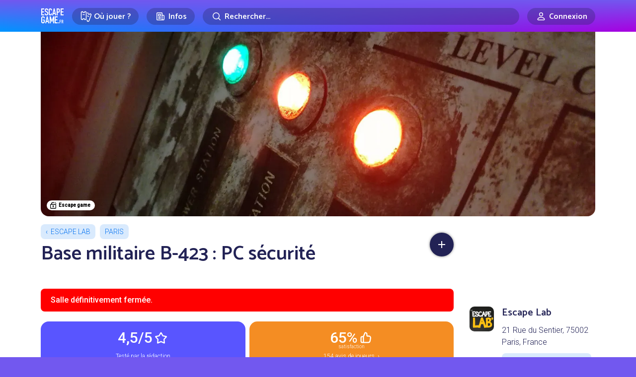

--- FILE ---
content_type: text/html; charset=UTF-8
request_url: https://www.escapegame.fr/comments/6320a8ba6dadc828456404/1/?order=relevant
body_size: 7664
content:

    
      
<div class="col-12 jsRemoveOnReorder jsRemoveOnrelevant">
  <article class="card">
    <div class="row align-items-center g-3 mb-4">
      <div class="col-auto">
                  <a href="/profil/mariem-6298712ce049c/" class="a-none" rel="nofollow">  <img src="https://egfr-pp.imgix.net/68/68d145ff9b430066625846.jpg?auto=format,compress&amp;fit=crop&amp;crop=faces&amp;w=200&amp;h=200" alt="Marie M." class="user-pp " width="44" height="44" loading="lazy" onerror="imgError(this);">
</a>
              </div>
      <div class="col lh">
        <strong>
                  <a href="/profil/mariem-6298712ce049c/" class="unlink" rel="nofollow">Marie M.</a>
                </strong>
        <span class="user-status user-status-expert">Expert·e</span>

        <div>
                      <span class="text-grey">salle jouée en 2018</span>
                  </div>
      </div>
    </div>

    
<div class="row g-4">

    <div class="col-12">
    <div class="row g-2">

                                                <div class="col col-lg-4">
          <div class="room-played-chips room-played-chips-rating-bleu">
            <div class="room-played-chips-label">Note globale</div>
            <svg><use xlink:href="#icon-rating-star" /></svg>
                          4<span> /5</span>
                      </div>
        </div>
      

                                                                                      </div>
  </div>
  
  
          <div class="col-12">
        <div class="comment-wrapper">
          <p>Mon premier escape game ! Je n&#039;ai pas compris grand chose à l&#039;histoire, mais j&#039;ai pu me rendre utile en fouillant partout, preuve que chacun peut trouver sa place dans cette aventure !</p>
                  </div>

              </div>
        
  
  
  
</div>


    
  </article>
</div>

      
    

    
      
<div class="col-12 jsRemoveOnReorder jsRemoveOnrelevant">
  <article class="card">
    <div class="row align-items-center g-3 mb-4">
      <div class="col-auto">
                  <a href="/profil/alloescape/" class="a-none" rel="nofollow">  <img src="https://lh3.googleusercontent.com/a-/AOh14Gjykin2Ucky8hxFnzThmFiQ20wvex9ji8Y56t1e=s300-c" alt="Allo Escape" class="user-pp " width="44" height="44" loading="lazy" onerror="imgError(this);">
</a>
              </div>
      <div class="col lh">
        <strong>
                  <a href="/profil/alloescape/" class="unlink" rel="nofollow">Allo Escape</a>
                </strong>
        <span class="user-status user-status-expert">Expert·e</span>

        <div>
                  </div>
      </div>
    </div>

    
<div class="row g-4">

    <div class="col-12">
    <div class="row g-2">

                                                <div class="col col-lg-4">
          <div class="room-played-chips room-played-chips-rating-orange">
            <div class="room-played-chips-label">Note globale</div>
            <svg><use xlink:href="#icon-rating-star" /></svg>
                          3<span> /5</span>
                      </div>
        </div>
      

                                                                                      </div>
  </div>
  
  
          <div class="col-12">
        <div class="comment-wrapper">
          <p>Entre un effet Urbex voulu et l’escape game, s’inscrit la Base B423. L’idée de base de mélanger les styles, dans une aventure complexe, est appréciable, et c’est, pour nous, partiellement réussi.<br />
<br />
Réussi, car le décor est globalement immersif : dans les matières utilisées, et dans la mise en scène proposée. Les manipulations sont adaptées à la thématique, et sympa à faire. La durée est adaptée, avec un jeu entre 60 et 90 minutes, en fonction du niveau des joueurs, car c’est assez complexe.<br />
<br />
Côté moins bien, les énigmes, dans leur globalité, nous ont laissés dubitatifs. Répétitives parfois, ou bien pas très fluides ni agréables à résoudre, c’est le point faible de la salle.<br />
<br />
La salle est d’ores et déjà disponible, avec Power Station !</p>
                  </div>

                  <div class="mt-3"><a href="https://alloescape.fr/escape-game/pc-securite-base-b423/" target="_blank" rel="nofollow ugc noopener" class="link-button">Lire l&#039;avis sur alloescape.fr</a></div>
              </div>
        
  
  
  
</div>


    
  </article>
</div>

      
    

    
      
<div class="col-12 jsRemoveOnReorder jsRemoveOnrelevant">
  <article class="card">
    <div class="row align-items-center g-3 mb-4">
      <div class="col-auto">
                  <a href="/profil/lesglandus/" class="a-none" rel="nofollow">  <img src="https://lh3.googleusercontent.com/a-/AOh14Gh1wfivrF7Ih1igPx7UyolzLmBiYpVgDCdoAAHRng=s300-c" alt="Les Glandus" class="user-pp " width="44" height="44" loading="lazy" onerror="imgError(this);">
</a>
              </div>
      <div class="col lh">
        <strong>
                  <a href="/profil/lesglandus/" class="unlink" rel="nofollow">Les Glandus</a>
                </strong>
        <span class="user-status user-status-specialist">Expérimenté·e</span>

        <div>
                      <span class="text-grey">salle jouée en 2018</span>
                  </div>
      </div>
    </div>

    
<div class="row g-4">

    <div class="col-12">
    <div class="row g-2">

                              <div class="col col-lg-4">
          <div class="room-played-chips room-played-chips-rating-green">
            <div class="room-played-chips-label">Note globale</div>
            <svg><use xlink:href="#icon-rating-star" /></svg>
                          5<span> /5</span>
                      </div>
        </div>
      

                            <div class="col-6 col-lg-4">
          <div class="room-played-chips room-played-chips-rating-4">
            <svg><use xlink:href="#icon-rating-story" /></svg>
            <div class="room-played-chips-label">Histoire et cohérence du scénario</div>
            Excellent
          </div>
        </div>
                              <div class="col-6 col-lg-4">
          <div class="room-played-chips room-played-chips-rating-4">
            <svg><use xlink:href="#icon-rating-immersion" /></svg>
            <div class="room-played-chips-label">Décors et immersion</div>
            Excellent
          </div>
        </div>
                              <div class="col-6 col-lg-4">
          <div class="room-played-chips room-played-chips-rating-4">
            <svg><use xlink:href="#icon-rating-puzzle" /></svg>
            <div class="room-played-chips-label">Qualité des énigmes</div>
            Excellent
          </div>
        </div>
                              <div class="col-6 col-lg-4">
          <div class="room-played-chips room-played-chips-rating-4">
            <svg><use xlink:href="#icon-rating-fun" /></svg>
            <div class="room-played-chips-label">Fun</div>
            Excellent
          </div>
        </div>
                              <div class="col-6 col-lg-4">
          <div class="room-played-chips room-played-chips-rating-4">
            <svg><use xlink:href="#icon-rating-gm" /></svg>
            <div class="room-played-chips-label">Accueil et game mastering</div>
            Excellent
          </div>
        </div>
                  </div>
  </div>
  
  
          <div class="col-12">
        <div class="comment-wrapper">
          <p>On a apprécié toute l&#039;originalité de la salle : le temps variable qui sera lié à nos actions, le démarrage et le final ... mais aussi originalité du concept dans son ensemble. On a aimé la cohérence impeccable de l&#039;univers et des actions qui nous sont demandées : cela permet une immersion très forte ! </p>
                  </div>

                  <div class="mt-3"><a href="http://lesglandus.fr/escapegame/escape-lab/base-militaire-b-423-pc-securite/" target="_blank" rel="nofollow ugc noopener" class="link-button">Lire l&#039;avis sur lesglandus.fr</a></div>
              </div>
        
  
  
  
</div>


    
  </article>
</div>

      
    

    
      
<div class="col-12 jsRemoveOnReorder jsRemoveOnrelevant">
  <article class="card">
    <div class="row align-items-center g-3 mb-4">
      <div class="col-auto">
                  <a href="/profil/Alestria/" class="a-none" rel="nofollow">  <img src="https://egfr-pp.imgix.net/default-pp.jpg?auto=format,compress&amp;fit=crop&amp;w=200&amp;h=200&amp;hue=67" alt="Valentine P." class="user-pp " width="44" height="44" loading="lazy" onerror="imgError(this);">
</a>
              </div>
      <div class="col lh">
        <strong>
                  <a href="/profil/Alestria/" class="unlink" rel="nofollow">Valentine P.</a>
                </strong>
        <span class="user-status user-status-specialist">Expérimenté·e</span>

        <div>
                      <span class="text-grey">salle jouée en 2023</span>
                  </div>
      </div>
    </div>

    
<div class="row g-4">

    <div class="col-12">
    <div class="row g-2">

                                                <div class="col col-lg-4">
          <div class="room-played-chips room-played-chips-rating-red">
            <div class="room-played-chips-label">Note globale</div>
            <svg><use xlink:href="#icon-rating-star" /></svg>
                          0,5<span> /5</span>
                      </div>
        </div>
      

                            <div class="col-6 col-lg-4">
          <div class="room-played-chips room-played-chips-rating-1">
            <svg><use xlink:href="#icon-rating-story" /></svg>
            <div class="room-played-chips-label">Histoire et cohérence du scénario</div>
            Mauvais
          </div>
        </div>
                              <div class="col-6 col-lg-4">
          <div class="room-played-chips room-played-chips-rating-1">
            <svg><use xlink:href="#icon-rating-immersion" /></svg>
            <div class="room-played-chips-label">Décors et immersion</div>
            Mauvais
          </div>
        </div>
                              <div class="col-6 col-lg-4">
          <div class="room-played-chips room-played-chips-rating-1">
            <svg><use xlink:href="#icon-rating-puzzle" /></svg>
            <div class="room-played-chips-label">Qualité des énigmes</div>
            Mauvais
          </div>
        </div>
                              <div class="col-6 col-lg-4">
          <div class="room-played-chips room-played-chips-rating-1">
            <svg><use xlink:href="#icon-rating-fun" /></svg>
            <div class="room-played-chips-label">Fun</div>
            Mauvais
          </div>
        </div>
                              <div class="col-6 col-lg-4">
          <div class="room-played-chips room-played-chips-rating-1">
            <svg><use xlink:href="#icon-rating-gm" /></svg>
            <div class="room-played-chips-label">Accueil et game mastering</div>
            Mauvais
          </div>
        </div>
                  </div>
  </div>
  
  
          <div class="col-12">
        <div class="comment-wrapper">
          <p>- L&#039;accueil a été désastreux voir inexistant, les personnes à la réception regardaient un film, nous ont à peine adressé la parole ou accueilli, on a eu plus le sentiment de les déranger qu&#039;autre chose.<br />
- La réservation demandait d&#039;arriver 10 minutes en avance ce que nous avons fait pour finalement attendre 20 minutes car ils avaient du retard, mais ne nous ont rien dit et nous ont laissé patienter.<br />
- Lorsque nous avons enfin pu commencer, ils nous ont dit de monter au 3e étage, personne n&#039;est venu avec nous, nous nous sommes retrouvés dans immeuble dans savoir où aller.<br />
- La Game Master vient enfin nous chercher, aucun endroit pour ranger nos affaires, il nous faut les laisser dans le couloir sans surveillance.<br />
- L&#039;introduction est pauvre, sans vie, il n&#039;y a aucune immersion dans l&#039;enquête et dans le jeu mais passons, on va tacher de s&#039;amuser.<br />
- La GM nous annonce que son collègue a oublié de charger les lampes torches et les talkies donc qu&#039;elle nous les donnera plus tard... Bon très peu pour l&#039;immersion mais passons.<br />
- On commence l&#039;escape, la salle est très sombre, heureusement qu&#039;on a des lampes torches... Qui n&#039;auront duré que 5 minutes pour 3 d&#039;entres elles.  Nous avons dû faire tout l&#039;escape game à moitié dans le noir. L&#039;immersion était effectivement très bonne de ce côté là mais très difficile de venir à bout des énigmes sans les voir.<br />
- 5 minutes après le début, la GPM entre dans la salle nous donner le talkie... Bon -10 points pour l&#039;immersion.<br />
-  On fouille partout comme à notre habitude et on tombe sur des indices en fouillant le conduit par lequel on est entrés. 20 minutes plus tard la GM nous dise que nous n&#039;étions pas sensés le trouver de suite... Alors qu&#039;il était simplement posé dans le couloir à l&#039;entrée. Un escape game est fait pour fouiller, il me parait normal de tout fouiller, si vous ne vouliez pas qu&#039;on tombe sur un indice aussi tot, il fallait le cacher ou le mettre dans un coffre. Nous avons perdu 20 minutes là dessus.<br />
- Un scénario secondaire devait avoir lieu pour nous faire gagner du temps... La console de surveillance n&#039;a jamais fonctionné. On a réussi la première partie surement par chance, la deuxième fois on a demandé de l&#039;aide et la GM nous a tout normalement dit que c&#039;est un beug donc elle nous ajoute le temps. Merci pour le temps mais c&#039;est quand même pour l&#039;énigme qu&#039;on est là...<br />
- Les indices étaient dans un état pitoyable. Un code devait être trouvé en fonction de chiffres tellement lisibles que vous avons dû essayer toutes les dizaines tellement c&#039;était effacé par l&#039;sure (non volontaire mais bien en mauvais état).<br />
- De manière générale, cet escape game n&#039;avait aucun fil conducteur, on ne savait pas où aller ni comment, on ne savait pas comment y aller et où ça nous menait. On avait à peine conscience de l&#039;histoire générale puisque le scénario ne nous avait été présenté que grossièrement.<br />
- Chaque fois (5) que nous avons demandé de l&#039;aide à la GMP étant vraiment bloqués (dont 2 pour l&#039;écran de commande qui ne fonctionnait pas) nous avons eu le sentiment de la déranger totalement et qu&#039;elle n&#039;était pas présente. Elle nous a chaque fois demandé où nous en étions, ce que nous faisions, comme si elle &#039;n&#039;avait jamais été présente pour nous regarder.<br />
- Un autre gros détail est la présence dans la pièce d&#039;un mécanisme pouvant couper tout le contact et tout le courant. C&#039;est un élément de la pièce et du scénario mais seule la GM peut le remettre en place. Bien évidemment en fouillant nous l&#039;avons actionné ce qu&#039;on a obligé la GM a rentrer une fois de plus..<br />
- Les énigmes étaient quant à elles assez peu travaillées et très brouillons, on a passé beaucoup de temps à se demander ce qu&#039;il fallait faire tellement les indices étaient en mauvais état et les énigmes incompréhensibles.<br />
<br />
=&gt; Il ne s&#039;agit pas ici d&#039;un problème de niveau (bien que non pro nous avons toujours résolu nos énigmes ou compris au moins le scénario) mais bien de qualité très médiocre de la structure</p>
                  </div>

              </div>
        
  
  
  
</div>


    
  </article>
</div>

      
    

    
      
<div class="col-12 jsRemoveOnReorder jsRemoveOnrelevant">
  <article class="card">
    <div class="row align-items-center g-3 mb-4">
      <div class="col-auto">
                  <a href="/profil/guillaumet/" class="a-none" rel="nofollow">  <img src="https://egfr-pp.imgix.net/default-pp.jpg?auto=format,compress&amp;fit=crop&amp;w=200&amp;h=200&amp;hue=73" alt="Guigui T." class="user-pp " width="44" height="44" loading="lazy" onerror="imgError(this);">
</a>
              </div>
      <div class="col lh">
        <strong>
                  <a href="/profil/guillaumet/" class="unlink" rel="nofollow">Guigui T.</a>
                </strong>
        <span class="user-status user-status-specialist">Expérimenté·e</span>

        <div>
                  </div>
      </div>
    </div>

    
<div class="row g-4">

    <div class="col-12">
    <div class="row g-2">

                                                <div class="col col-lg-4">
          <div class="room-played-chips room-played-chips-rating-orange">
            <div class="room-played-chips-label">Note globale</div>
            <svg><use xlink:href="#icon-rating-star" /></svg>
                          3<span> /5</span>
                      </div>
        </div>
      

                            <div class="col-6 col-lg-4">
          <div class="room-played-chips room-played-chips-rating-2">
            <svg><use xlink:href="#icon-rating-story" /></svg>
            <div class="room-played-chips-label">Histoire et cohérence du scénario</div>
            Moyen
          </div>
        </div>
                              <div class="col-6 col-lg-4">
          <div class="room-played-chips room-played-chips-rating-2">
            <svg><use xlink:href="#icon-rating-immersion" /></svg>
            <div class="room-played-chips-label">Décors et immersion</div>
            Moyen
          </div>
        </div>
                              <div class="col-6 col-lg-4">
          <div class="room-played-chips room-played-chips-rating-3">
            <svg><use xlink:href="#icon-rating-puzzle" /></svg>
            <div class="room-played-chips-label">Qualité des énigmes</div>
            Bon
          </div>
        </div>
                              <div class="col-6 col-lg-4">
          <div class="room-played-chips room-played-chips-rating-3">
            <svg><use xlink:href="#icon-rating-fun" /></svg>
            <div class="room-played-chips-label">Fun</div>
            Bon
          </div>
        </div>
                              <div class="col-6 col-lg-4">
          <div class="room-played-chips room-played-chips-rating-2">
            <svg><use xlink:href="#icon-rating-gm" /></svg>
            <div class="room-played-chips-label">Accueil et game mastering</div>
            Moyen
          </div>
        </div>
                  </div>
  </div>
  
  
          <div class="col-12">
        <div class="comment-wrapper">
          <p>Une salle abîmé par le temps...</p>
                  </div>

              </div>
        
  
  
  
</div>


    
  </article>
</div>

      
    

    
      
<div class="col-12 jsRemoveOnReorder jsRemoveOnrelevant">
  <article class="card">
    <div class="row align-items-center g-3 mb-4">
      <div class="col-auto">
                  <a href="/profil/polygamer/" class="a-none" rel="nofollow">  <img src="https://egfr-pp.imgix.net/67/67a15484c7762215383260.jpg?auto=format,compress&amp;fit=crop&amp;crop=faces&amp;w=200&amp;h=200" alt="Polygamer" class="user-pp " width="44" height="44" loading="lazy" onerror="imgError(this);">
</a>
              </div>
      <div class="col lh">
        <strong>
                  <a href="/profil/polygamer/" class="unlink" rel="nofollow">Polygamer</a>
                </strong>
        <span class="user-status user-status-specialist">Expérimenté·e</span>

        <div>
                      <span class="text-grey">salle jouée en 2018</span>
                  </div>
      </div>
    </div>

    
<div class="row g-4">

    <div class="col-12">
    <div class="row g-2">

                                                <div class="col col-lg-4">
          <div class="room-played-chips room-played-chips-rating-bleu">
            <div class="room-played-chips-label">Note globale</div>
            <svg><use xlink:href="#icon-rating-star" /></svg>
                          4<span> /5</span>
                      </div>
        </div>
      

                                                                                      </div>
  </div>
  
  
          <div class="col-12">
        <div class="comment-wrapper">
          <p>Une vieille base militaire -presque- désaffectée est le terrain de jeu de l’agence Hydre. L’entrée se fait de manière surprenante, et la suite l’est tout autant. En dehors d’une énigme un peu répétitive, tout est bien conçu et prenant, jusqu’à une énigme finale pour fans de Die Hard.</p>
                  </div>

                  <div class="mt-3"><a href="https://polygamer.com/escape-games/base-b-423-escape-lab_17272.html" target="_blank" rel="nofollow ugc noopener" class="link-button">Lire l&#039;avis sur polygamer.com</a></div>
              </div>
        
  
  
  
</div>


    
  </article>
</div>

      
    

    
      
<div class="col-12 jsRemoveOnReorder jsRemoveOnrelevant">
  <article class="card">
    <div class="row align-items-center g-3 mb-4">
      <div class="col-auto">
                  <a href="/profil/11990070cd60d994bce46c723ca55a5d8d38a81e677/" class="a-none" rel="nofollow">  <img src="https://egfr-pp.imgix.net/69/6932e3f4a38d2819496234.webp?auto=format,compress&amp;fit=crop&amp;crop=faces&amp;w=200&amp;h=200" alt="Yakar A." class="user-pp " width="44" height="44" loading="lazy" onerror="imgError(this);">
</a>
              </div>
      <div class="col lh">
        <strong>
                  <a href="/profil/11990070cd60d994bce46c723ca55a5d8d38a81e677/" class="unlink" rel="nofollow">Yakar A.</a>
                </strong>
        <span class="user-status user-status-specialist">Expérimenté·e</span>

        <div>
                      <span class="text-grey">salle jouée en 2020</span>
                  </div>
      </div>
    </div>

    
<div class="row g-4">

    <div class="col-12">
    <div class="row g-2">

                                                <div class="col col-lg-4">
          <div class="room-played-chips room-played-chips-rating-red">
            <div class="room-played-chips-label">Note globale</div>
            <svg><use xlink:href="#icon-rating-star" /></svg>
                          1<span> /5</span>
                      </div>
        </div>
      

                            <div class="col-6 col-lg-4">
          <div class="room-played-chips room-played-chips-rating-1">
            <svg><use xlink:href="#icon-rating-story" /></svg>
            <div class="room-played-chips-label">Histoire et cohérence du scénario</div>
            Mauvais
          </div>
        </div>
                              <div class="col-6 col-lg-4">
          <div class="room-played-chips room-played-chips-rating-1">
            <svg><use xlink:href="#icon-rating-immersion" /></svg>
            <div class="room-played-chips-label">Décors et immersion</div>
            Mauvais
          </div>
        </div>
                              <div class="col-6 col-lg-4">
          <div class="room-played-chips room-played-chips-rating-1">
            <svg><use xlink:href="#icon-rating-puzzle" /></svg>
            <div class="room-played-chips-label">Qualité des énigmes</div>
            Mauvais
          </div>
        </div>
                              <div class="col-6 col-lg-4">
          <div class="room-played-chips room-played-chips-rating-1">
            <svg><use xlink:href="#icon-rating-fun" /></svg>
            <div class="room-played-chips-label">Fun</div>
            Mauvais
          </div>
        </div>
                              <div class="col-6 col-lg-4">
          <div class="room-played-chips room-played-chips-rating-1">
            <svg><use xlink:href="#icon-rating-gm" /></svg>
            <div class="room-played-chips-label">Accueil et game mastering</div>
            Mauvais
          </div>
        </div>
                  </div>
  </div>
  
  
          <div class="col-12">
        <div class="comment-wrapper">
          <p>Pour résumer, c&#039;est une salle fatiguée qu’il serait temps d’arrêter. <br />
Le monde des escapes games mûrit avec le temps et cette salle le montre bien. Les énigmes et les décors sont devenus basiques par rapport à la majorité des enseignes. Le scénario manque de consistance. Nous avons eu de nombreux problèmes techniques pendant notre jeu. Le game master avait de belles excuses toutes faites pour tout, dignes d’un “it’s not a bug it’s a feature”. Tout semble indiquer que cette salle n’est plus maintenue. Pour couronner le tout, on a eu le droit à un accueil désobligeant et une salle pas prête. Ça fait un peu beaucoup...</p>
                  </div>

              </div>
        
  
  
  
</div>


    
  </article>
</div>

      
    

    
      
<div class="col-12 jsRemoveOnReorder jsRemoveOnrelevant">
  <article class="card">
    <div class="row align-items-center g-3 mb-4">
      <div class="col-auto">
                  <a href="/profil/nicolasg-669826b04b002/" class="a-none" rel="nofollow">  <img src="https://lh3.googleusercontent.com/a/ACg8ocKXuykGYrsaaL1rnuQMePvNXHmYWmZYrVWU44Ku86fdHtnUcPG3=s96-c" alt="Nicolas G." class="user-pp " width="44" height="44" loading="lazy" onerror="imgError(this);">
</a>
              </div>
      <div class="col lh">
        <strong>
                  <a href="/profil/nicolasg-669826b04b002/" class="unlink" rel="nofollow">Nicolas G.</a>
                </strong>
        <span class="user-status user-status-specialist">Expérimenté·e</span>

        <div>
                  </div>
      </div>
    </div>

    
<div class="row g-4">

    <div class="col-12">
    <div class="row g-2">

                                                <div class="col col-lg-4">
          <div class="room-played-chips room-played-chips-rating-red">
            <div class="room-played-chips-label">Note globale</div>
            <svg><use xlink:href="#icon-rating-star" /></svg>
                          2<span> /5</span>
                      </div>
        </div>
      

                            <div class="col-6 col-lg-4">
          <div class="room-played-chips room-played-chips-rating-4">
            <svg><use xlink:href="#icon-rating-story" /></svg>
            <div class="room-played-chips-label">Histoire et cohérence du scénario</div>
            Excellent
          </div>
        </div>
                              <div class="col-6 col-lg-4">
          <div class="room-played-chips room-played-chips-rating-3">
            <svg><use xlink:href="#icon-rating-immersion" /></svg>
            <div class="room-played-chips-label">Décors et immersion</div>
            Bon
          </div>
        </div>
                              <div class="col-6 col-lg-4">
          <div class="room-played-chips room-played-chips-rating-3">
            <svg><use xlink:href="#icon-rating-puzzle" /></svg>
            <div class="room-played-chips-label">Qualité des énigmes</div>
            Bon
          </div>
        </div>
                              <div class="col-6 col-lg-4">
          <div class="room-played-chips room-played-chips-rating-1">
            <svg><use xlink:href="#icon-rating-fun" /></svg>
            <div class="room-played-chips-label">Fun</div>
            Mauvais
          </div>
        </div>
                              <div class="col-6 col-lg-4">
          <div class="room-played-chips room-played-chips-rating-3">
            <svg><use xlink:href="#icon-rating-gm" /></svg>
            <div class="room-played-chips-label">Accueil et game mastering</div>
            Bon
          </div>
        </div>
                  </div>
  </div>
  
  
          <div class="col-12">
        <div class="comment-wrapper">
          <p>Je l&#039;ai faite deux fois, par erreur, à deux ans d&#039;intervalle. Et vraiment je trouve que y&#039;a un truc qui va pas. C&#039;est pourtant magnifique. Mais c&#039;est beaucoup trop difficile à mon goût pour kiffer. Peut-être que faut la faire uniquement quand on est pro.</p>
                  </div>

              </div>
        
  
  
  
</div>


    
  </article>
</div>

      
    

    
      
<div class="col-12 jsRemoveOnReorder jsRemoveOnrelevant">
  <article class="card">
    <div class="row align-items-center g-3 mb-4">
      <div class="col-auto">
                    <img src="https://lh3.googleusercontent.com/a-/AOh14GjeR3LpOGmVXY7TYJ5blIZH4HFRYiAeDyh5BQ0VOg=s96-c" alt="Pauline C." class="user-pp " width="44" height="44" loading="lazy" onerror="imgError(this);">

              </div>
      <div class="col lh">
        <strong>
                  Pauline C.
                </strong>
        <span class="user-status user-status-specialist">Expérimenté·e</span>

        <div>
                      <span class="text-grey">salle jouée en 2023</span>
                  </div>
      </div>
    </div>

    
<div class="row g-4">

    <div class="col-12">
    <div class="row g-2">

                                                <div class="col col-lg-4">
          <div class="room-played-chips room-played-chips-rating-red">
            <div class="room-played-chips-label">Note globale</div>
            <svg><use xlink:href="#icon-rating-star" /></svg>
                          1<span> /5</span>
                      </div>
        </div>
      

                            <div class="col-6 col-lg-4">
          <div class="room-played-chips room-played-chips-rating-2">
            <svg><use xlink:href="#icon-rating-story" /></svg>
            <div class="room-played-chips-label">Histoire et cohérence du scénario</div>
            Moyen
          </div>
        </div>
                              <div class="col-6 col-lg-4">
          <div class="room-played-chips room-played-chips-rating-3">
            <svg><use xlink:href="#icon-rating-immersion" /></svg>
            <div class="room-played-chips-label">Décors et immersion</div>
            Bon
          </div>
        </div>
                              <div class="col-6 col-lg-4">
          <div class="room-played-chips room-played-chips-rating-2">
            <svg><use xlink:href="#icon-rating-puzzle" /></svg>
            <div class="room-played-chips-label">Qualité des énigmes</div>
            Moyen
          </div>
        </div>
                              <div class="col-6 col-lg-4">
          <div class="room-played-chips room-played-chips-rating-2">
            <svg><use xlink:href="#icon-rating-fun" /></svg>
            <div class="room-played-chips-label">Fun</div>
            Moyen
          </div>
        </div>
                              <div class="col-6 col-lg-4">
          <div class="room-played-chips room-played-chips-rating-1">
            <svg><use xlink:href="#icon-rating-gm" /></svg>
            <div class="room-played-chips-label">Accueil et game mastering</div>
            Mauvais
          </div>
        </div>
                  </div>
  </div>
  
  
          <div class="col-12">
        <div class="comment-wrapper">
          <p>Mon expérience a été très décevante, dès notre arrivée, il n&#039;y avait personne pour nous accueillir. Le game master qui nous a accompagnés ne s&#039;est pas du tout investi pour nous immerger dans l&#039;univers de la salle, rendant l&#039;expérience peu captivante.<br />
Le problème majeur était le manque d&#039;aide quand nous en avions besoin. Malheureusement, le game master n&#039;a pas fourni d&#039;aide adéquate et a même donné des informations erronées, nous faisant répéter des étapes que nous avions déjà accomplies. Cela a ajouté une confusion inutile et a contribué à rendre le jeu frustrant. De plus, la salle a été mal préparée étant donné que dès le début nous avons ouvert un coffre dans la salle principale qui demandait une clef qu&#039;on obtenait vers la fin de l&#039;énigme.<br />
Tout au long de la partie, j&#039;avais l&#039;impression d&#039;être laissé à moi-même, sans aucun suivi ou assistance de la part du game master.</p>
                  </div>

              </div>
        
  
  
  
</div>


    
  </article>
</div>

      
    

    
      
<div class="col-12 jsRemoveOnReorder jsRemoveOnrelevant">
  <article class="card">
    <div class="row align-items-center g-3 mb-4">
      <div class="col-auto">
                  <a href="/profil/talalm-65a3b535a8555/" class="a-none" rel="nofollow">  <img src="https://lh3.googleusercontent.com/a/ACg8ocKi6-JEKPh_q9iuKtDS5O_Yyn5vuqR5D9tBUTEqqY_aIeo=s96-c" alt="Talal" class="user-pp " width="44" height="44" loading="lazy" onerror="imgError(this);">
</a>
              </div>
      <div class="col lh">
        <strong>
                  <a href="/profil/talalm-65a3b535a8555/" class="unlink" rel="nofollow">Talal</a>
                </strong>
        <span class="user-status user-status-specialist">Expérimenté·e</span>

        <div>
                      <span class="text-grey">salle jouée en 2024</span>
                  </div>
      </div>
    </div>

    
<div class="row g-4">

    <div class="col-12">
    <div class="row g-2">

                                                <div class="col col-lg-4">
          <div class="room-played-chips room-played-chips-rating-red">
            <div class="room-played-chips-label">Note globale</div>
            <svg><use xlink:href="#icon-rating-star" /></svg>
                          1,5<span> /5</span>
                      </div>
        </div>
      

                            <div class="col-6 col-lg-4">
          <div class="room-played-chips room-played-chips-rating-1">
            <svg><use xlink:href="#icon-rating-story" /></svg>
            <div class="room-played-chips-label">Histoire et cohérence du scénario</div>
            Mauvais
          </div>
        </div>
                              <div class="col-6 col-lg-4">
          <div class="room-played-chips room-played-chips-rating-3">
            <svg><use xlink:href="#icon-rating-immersion" /></svg>
            <div class="room-played-chips-label">Décors et immersion</div>
            Bon
          </div>
        </div>
                              <div class="col-6 col-lg-4">
          <div class="room-played-chips room-played-chips-rating-2">
            <svg><use xlink:href="#icon-rating-puzzle" /></svg>
            <div class="room-played-chips-label">Qualité des énigmes</div>
            Moyen
          </div>
        </div>
                              <div class="col-6 col-lg-4">
          <div class="room-played-chips room-played-chips-rating-2">
            <svg><use xlink:href="#icon-rating-fun" /></svg>
            <div class="room-played-chips-label">Fun</div>
            Moyen
          </div>
        </div>
                              <div class="col-6 col-lg-4">
          <div class="room-played-chips room-played-chips-rating-2">
            <svg><use xlink:href="#icon-rating-gm" /></svg>
            <div class="room-played-chips-label">Accueil et game mastering</div>
            Moyen
          </div>
        </div>
                  </div>
  </div>
  
  
          <div class="col-12">
        <div class="comment-wrapper">
          <p>Grosse déception. Le game master n&#039;était pas impliqué, mais au-delà de ça, la mission n&#039;est vraiment pas claire, il n&#039;y a pas de suite logique entre les énigmes, et surtout, SURTOUT, certains systèmes ne fonctionnent pas techniquement ... C&#039;est le GM qui active ou pas certains systèmes (en fonction de ce qu&#039;il nous voit faire), ce qui fait qu&#039;on ne comprend pas vraiment ce qu&#039;il se passe, et on se retrouve avec des éléments qui ne servent plus alors qu&#039;on ne les a pas encore utilisé. Et il y a même une porte qui ne s&#039;ouvre tout simplement pas même après avoir mis le code (GM qui a dû venir nous l&#039;ouvrir) ...<br />
<br />
A la fin, on nous a expliqué que la salle était vieille et que plein de choses ne fonctionnaient pas, mais dans ce cas, l&#039;enseigne devrait temporairement fermer la salle pour la réparer, parce que jouer dans une salle où la technique est défaillante, ce n&#039;est pas agréable du tout !</p>
                  </div>

              </div>
        
  
  
  
</div>


    
  </article>
</div>

      
    

    
      
<div class="col-12 jsRemoveOnReorder jsRemoveOnrelevant">
  <article class="card">
    <div class="row align-items-center g-3 mb-4">
      <div class="col-auto">
                  <a href="/profil/a1b03db20cc162edabbf50421353825f876fade20fc/" class="a-none" rel="nofollow">  <img src="https://graph.facebook.com/3738611616151106/picture?width=300&amp;height=300" alt="Jade F." class="user-pp " width="44" height="44" loading="lazy" onerror="imgError(this);">
</a>
              </div>
      <div class="col lh">
        <strong>
                  <a href="/profil/a1b03db20cc162edabbf50421353825f876fade20fc/" class="unlink" rel="nofollow">Jade F.</a>
                </strong>
        <span class="user-status user-status-insider">Initié·e</span>

        <div>
                  </div>
      </div>
    </div>

    
<div class="row g-4">

    <div class="col-12">
    <div class="row g-2">

                                                <div class="col col-lg-4">
          <div class="room-played-chips room-played-chips-rating-orange">
            <div class="room-played-chips-label">Note globale</div>
            <svg><use xlink:href="#icon-rating-star" /></svg>
                          3<span> /5</span>
                      </div>
        </div>
      

                            <div class="col-6 col-lg-4">
          <div class="room-played-chips room-played-chips-rating-3">
            <svg><use xlink:href="#icon-rating-story" /></svg>
            <div class="room-played-chips-label">Histoire et cohérence du scénario</div>
            Bon
          </div>
        </div>
                              <div class="col-6 col-lg-4">
          <div class="room-played-chips room-played-chips-rating-4">
            <svg><use xlink:href="#icon-rating-immersion" /></svg>
            <div class="room-played-chips-label">Décors et immersion</div>
            Excellent
          </div>
        </div>
                              <div class="col-6 col-lg-4">
          <div class="room-played-chips room-played-chips-rating-3">
            <svg><use xlink:href="#icon-rating-puzzle" /></svg>
            <div class="room-played-chips-label">Qualité des énigmes</div>
            Bon
          </div>
        </div>
                              <div class="col-6 col-lg-4">
          <div class="room-played-chips room-played-chips-rating-1">
            <svg><use xlink:href="#icon-rating-fun" /></svg>
            <div class="room-played-chips-label">Fun</div>
            Mauvais
          </div>
        </div>
                              <div class="col-6 col-lg-4">
          <div class="room-played-chips room-played-chips-rating-3">
            <svg><use xlink:href="#icon-rating-gm" /></svg>
            <div class="room-played-chips-label">Accueil et game mastering</div>
            Bon
          </div>
        </div>
                  </div>
  </div>
  
  
          <div class="col-12">
        <div class="comment-wrapper">
          <p>Peut-être teinté d’amertume. Il faut prévoir une grande équipe mais nécessite beaucoup d’écoute et un groupe qui ne se connaît pas vraiment bien ne peut pas faire cet escape. Il faut un équipe soudée, qui se connaisse, et très à l’aise sur des énigmes logiques car il n’y a que cela. Bien que l’immersion soit totale, l’expérience ne nous a pas réellement plue </p>
                  </div>

              </div>
        
  
  
  
</div>


    
  </article>
</div>

      
    

    
      
<div class="col-12 jsRemoveOnReorder jsRemoveOnrelevant">
  <article class="card">
    <div class="row align-items-center g-3 mb-4">
      <div class="col-auto">
                  <a href="/profil/marineb-65d3a1c154fc6/" class="a-none" rel="nofollow">  <img src="https://lh3.googleusercontent.com/a/ACg8ocLq_X-1kRJJxIzdLvZacXVjMty6eXYZ2HkjT3sW6q5b=s96-c" alt="Marine B." class="user-pp " width="44" height="44" loading="lazy" onerror="imgError(this);">
</a>
              </div>
      <div class="col lh">
        <strong>
                  <a href="/profil/marineb-65d3a1c154fc6/" class="unlink" rel="nofollow">Marine B.</a>
                </strong>
        <span class="user-status user-status-insider">Initié·e</span>

        <div>
                      <span class="text-grey">salle jouée en 2022</span>
                  </div>
      </div>
    </div>

    
<div class="row g-4">

    <div class="col-12">
    <div class="row g-2">

                                                <div class="col col-lg-4">
          <div class="room-played-chips room-played-chips-rating-red">
            <div class="room-played-chips-label">Note globale</div>
            <svg><use xlink:href="#icon-rating-star" /></svg>
                          2<span> /5</span>
                      </div>
        </div>
      

                            <div class="col-6 col-lg-4">
          <div class="room-played-chips room-played-chips-rating-1">
            <svg><use xlink:href="#icon-rating-story" /></svg>
            <div class="room-played-chips-label">Histoire et cohérence du scénario</div>
            Mauvais
          </div>
        </div>
                              <div class="col-6 col-lg-4">
          <div class="room-played-chips room-played-chips-rating-1">
            <svg><use xlink:href="#icon-rating-immersion" /></svg>
            <div class="room-played-chips-label">Décors et immersion</div>
            Mauvais
          </div>
        </div>
                              <div class="col-6 col-lg-4">
          <div class="room-played-chips room-played-chips-rating-2">
            <svg><use xlink:href="#icon-rating-puzzle" /></svg>
            <div class="room-played-chips-label">Qualité des énigmes</div>
            Moyen
          </div>
        </div>
                              <div class="col-6 col-lg-4">
          <div class="room-played-chips room-played-chips-rating-1">
            <svg><use xlink:href="#icon-rating-fun" /></svg>
            <div class="room-played-chips-label">Fun</div>
            Mauvais
          </div>
        </div>
                              <div class="col-6 col-lg-4">
          <div class="room-played-chips room-played-chips-rating-2">
            <svg><use xlink:href="#icon-rating-gm" /></svg>
            <div class="room-played-chips-label">Accueil et game mastering</div>
            Moyen
          </div>
        </div>
                  </div>
  </div>
  
  
          <div class="col-12">
        <div class="comment-wrapper">
          <p>Très peu d’éléments de décor, quasiment uniquement des cadenas à code, peu de fouille …</p>
                  </div>

              </div>
        
  
  
  
</div>


    
  </article>
</div>

      
    

    
      
<div class="col-12 jsRemoveOnReorder jsRemoveOnrelevant">
  <article class="card">
    <div class="row align-items-center g-3 mb-4">
      <div class="col-auto">
                  <a href="/profil/antonisg-636f89c7c2464/" class="a-none" rel="nofollow">  <img src="https://lh3.googleusercontent.com/a/ALm5wu0P4CgRr72Fi86H6YOvaBBru3Zk-NL0funvwxKV=s96-c" alt="Antonis G." class="user-pp " width="44" height="44" loading="lazy" onerror="imgError(this);">
</a>
              </div>
      <div class="col lh">
        <strong>
                  <a href="/profil/antonisg-636f89c7c2464/" class="unlink" rel="nofollow">Antonis G.</a>
                </strong>
        <span class="user-status user-status-insider">Initié·e</span>

        <div>
                  </div>
      </div>
    </div>

    
<div class="row g-4">

    <div class="col-12">
    <div class="row g-2">

                                                <div class="col col-lg-4">
          <div class="room-played-chips room-played-chips-rating-red">
            <div class="room-played-chips-label">Note globale</div>
            <svg><use xlink:href="#icon-rating-star" /></svg>
                          0,5<span> /5</span>
                      </div>
        </div>
      

                            <div class="col-6 col-lg-4">
          <div class="room-played-chips room-played-chips-rating-1">
            <svg><use xlink:href="#icon-rating-story" /></svg>
            <div class="room-played-chips-label">Histoire et cohérence du scénario</div>
            Mauvais
          </div>
        </div>
                              <div class="col-6 col-lg-4">
          <div class="room-played-chips room-played-chips-rating-1">
            <svg><use xlink:href="#icon-rating-immersion" /></svg>
            <div class="room-played-chips-label">Décors et immersion</div>
            Mauvais
          </div>
        </div>
                              <div class="col-6 col-lg-4">
          <div class="room-played-chips room-played-chips-rating-1">
            <svg><use xlink:href="#icon-rating-puzzle" /></svg>
            <div class="room-played-chips-label">Qualité des énigmes</div>
            Mauvais
          </div>
        </div>
                              <div class="col-6 col-lg-4">
          <div class="room-played-chips room-played-chips-rating-1">
            <svg><use xlink:href="#icon-rating-fun" /></svg>
            <div class="room-played-chips-label">Fun</div>
            Mauvais
          </div>
        </div>
                              <div class="col-6 col-lg-4">
          <div class="room-played-chips room-played-chips-rating-1">
            <svg><use xlink:href="#icon-rating-gm" /></svg>
            <div class="room-played-chips-label">Accueil et game mastering</div>
            Mauvais
          </div>
        </div>
                  </div>
  </div>
  
  
          <div class="col-12">
        <div class="comment-wrapper">
          <p>Ma pire expérience d&#039;escape game</p>
                  </div>

              </div>
        
  
  
  
</div>


    
  </article>
</div>

      
    

    
      
<div class="col-12 jsRemoveOnReorder jsRemoveOnrelevant">
  <article class="card">
    <div class="row align-items-center g-3 mb-4">
      <div class="col-auto">
                  <a href="/profil/Djeloos/" class="a-none" rel="nofollow">  <img src="https://lh3.googleusercontent.com/a/AItbvmmOb2Y9Xz4jOiOcgJRRo_KLAmjzlzjYuLkb4m-m=s96-c" alt="Djo" class="user-pp " width="44" height="44" loading="lazy" onerror="imgError(this);">
</a>
              </div>
      <div class="col lh">
        <strong>
                  <a href="/profil/Djeloos/" class="unlink" rel="nofollow">Djo</a>
                </strong>
        <span class="user-status user-status-insider">Initié·e</span>

        <div>
                      <span class="text-grey">salle jouée en 2022</span>
                  </div>
      </div>
    </div>

    
<div class="row g-4">

    <div class="col-12">
    <div class="row g-2">

                                                <div class="col col-lg-4">
          <div class="room-played-chips room-played-chips-rating-orange">
            <div class="room-played-chips-label">Note globale</div>
            <svg><use xlink:href="#icon-rating-star" /></svg>
                          3<span> /5</span>
                      </div>
        </div>
      

                            <div class="col-6 col-lg-4">
          <div class="room-played-chips room-played-chips-rating-3">
            <svg><use xlink:href="#icon-rating-story" /></svg>
            <div class="room-played-chips-label">Histoire et cohérence du scénario</div>
            Bon
          </div>
        </div>
                              <div class="col-6 col-lg-4">
          <div class="room-played-chips room-played-chips-rating-3">
            <svg><use xlink:href="#icon-rating-immersion" /></svg>
            <div class="room-played-chips-label">Décors et immersion</div>
            Bon
          </div>
        </div>
                              <div class="col-6 col-lg-4">
          <div class="room-played-chips room-played-chips-rating-2">
            <svg><use xlink:href="#icon-rating-puzzle" /></svg>
            <div class="room-played-chips-label">Qualité des énigmes</div>
            Moyen
          </div>
        </div>
                              <div class="col-6 col-lg-4">
          <div class="room-played-chips room-played-chips-rating-2">
            <svg><use xlink:href="#icon-rating-fun" /></svg>
            <div class="room-played-chips-label">Fun</div>
            Moyen
          </div>
        </div>
                              <div class="col-6 col-lg-4">
          <div class="room-played-chips room-played-chips-rating-2">
            <svg><use xlink:href="#icon-rating-gm" /></svg>
            <div class="room-played-chips-label">Accueil et game mastering</div>
            Moyen
          </div>
        </div>
                  </div>
  </div>
  
  
          <div class="col-12">
        <div class="comment-wrapper">
          <p>Un escape qui pourrait être une très belle salle avec davantage d’innovations et un petit coup de neuf. De plus, on se fait rapidement assommer par des énigmes pas linéaires et aux actions répétitives. Potentiel mal exploité à notre sens.</p>
                  </div>

              </div>
        
  
  
  
</div>


    
  </article>
</div>

      
    

    
      
<div class="col-12 jsRemoveOnReorder jsRemoveOnrelevant">
  <article class="card">
    <div class="row align-items-center g-3 mb-4">
      <div class="col-auto">
                  <a href="/profil/adeled-622f101100f4a/" class="a-none" rel="nofollow">  <img src="https://lh3.googleusercontent.com/a/AATXAJwVFxiHaxPoQSPGtxfDO2FggZSjBeq5SBtTzU8u=s96-c" alt="adele d." class="user-pp " width="44" height="44" loading="lazy" onerror="imgError(this);">
</a>
              </div>
      <div class="col lh">
        <strong>
                  <a href="/profil/adeled-622f101100f4a/" class="unlink" rel="nofollow">adele d.</a>
                </strong>
        <span class="user-status user-status-insider">Initié·e</span>

        <div>
                      <span class="text-grey">salle jouée en 2023</span>
                  </div>
      </div>
    </div>

    
<div class="row g-4">

    <div class="col-12">
    <div class="row g-2">

                              <div class="col col-lg-4">
          <div class="room-played-chips room-played-chips-rating-green">
            <div class="room-played-chips-label">Note globale</div>
            <svg><use xlink:href="#icon-rating-star" /></svg>
                          4,5<span> /5</span>
                      </div>
        </div>
      

                            <div class="col-6 col-lg-4">
          <div class="room-played-chips room-played-chips-rating-4">
            <svg><use xlink:href="#icon-rating-story" /></svg>
            <div class="room-played-chips-label">Histoire et cohérence du scénario</div>
            Excellent
          </div>
        </div>
                              <div class="col-6 col-lg-4">
          <div class="room-played-chips room-played-chips-rating-3">
            <svg><use xlink:href="#icon-rating-immersion" /></svg>
            <div class="room-played-chips-label">Décors et immersion</div>
            Bon
          </div>
        </div>
                              <div class="col-6 col-lg-4">
          <div class="room-played-chips room-played-chips-rating-3">
            <svg><use xlink:href="#icon-rating-puzzle" /></svg>
            <div class="room-played-chips-label">Qualité des énigmes</div>
            Bon
          </div>
        </div>
                              <div class="col-6 col-lg-4">
          <div class="room-played-chips room-played-chips-rating-3">
            <svg><use xlink:href="#icon-rating-fun" /></svg>
            <div class="room-played-chips-label">Fun</div>
            Bon
          </div>
        </div>
                              <div class="col-6 col-lg-4">
          <div class="room-played-chips room-played-chips-rating-3">
            <svg><use xlink:href="#icon-rating-gm" /></svg>
            <div class="room-played-chips-label">Accueil et game mastering</div>
            Bon
          </div>
        </div>
                  </div>
  </div>
  
  
          <div class="col-12">
        <div class="comment-wrapper">
          <p>C&#039;était trop bien. je recommande !</p>
                  </div>

              </div>
        
  
  
  
</div>


    
  </article>
</div>

      
    

    
      
<div class="col-12 jsRemoveOnReorder jsRemoveOnrelevant">
  <article class="card">
    <div class="row align-items-center g-3 mb-4">
      <div class="col-auto">
                  <a href="/profil/corentinl-63aea83344ed8/" class="a-none" rel="nofollow">  <img src="https://egfr-pp.imgix.net/default-pp.jpg?auto=format,compress&amp;fit=crop&amp;w=200&amp;h=200&amp;hue=169" alt="Corentin L." class="user-pp " width="44" height="44" loading="lazy" onerror="imgError(this);">
</a>
              </div>
      <div class="col lh">
        <strong>
                  <a href="/profil/corentinl-63aea83344ed8/" class="unlink" rel="nofollow">Corentin L.</a>
                </strong>
        <span class="user-status user-status-insider">Initié·e</span>

        <div>
                      <span class="text-grey">salle jouée en 2023</span>
                  </div>
      </div>
    </div>

    
<div class="row g-4">

    <div class="col-12">
    <div class="row g-2">

                                                <div class="col col-lg-4">
          <div class="room-played-chips room-played-chips-rating-red">
            <div class="room-played-chips-label">Note globale</div>
            <svg><use xlink:href="#icon-rating-star" /></svg>
                          2<span> /5</span>
                      </div>
        </div>
      

                            <div class="col-6 col-lg-4">
          <div class="room-played-chips room-played-chips-rating-2">
            <svg><use xlink:href="#icon-rating-story" /></svg>
            <div class="room-played-chips-label">Histoire et cohérence du scénario</div>
            Moyen
          </div>
        </div>
                              <div class="col-6 col-lg-4">
          <div class="room-played-chips room-played-chips-rating-2">
            <svg><use xlink:href="#icon-rating-immersion" /></svg>
            <div class="room-played-chips-label">Décors et immersion</div>
            Moyen
          </div>
        </div>
                              <div class="col-6 col-lg-4">
          <div class="room-played-chips room-played-chips-rating-1">
            <svg><use xlink:href="#icon-rating-puzzle" /></svg>
            <div class="room-played-chips-label">Qualité des énigmes</div>
            Mauvais
          </div>
        </div>
                              <div class="col-6 col-lg-4">
          <div class="room-played-chips room-played-chips-rating-1">
            <svg><use xlink:href="#icon-rating-fun" /></svg>
            <div class="room-played-chips-label">Fun</div>
            Mauvais
          </div>
        </div>
                              <div class="col-6 col-lg-4">
          <div class="room-played-chips room-played-chips-rating-3">
            <svg><use xlink:href="#icon-rating-gm" /></svg>
            <div class="room-played-chips-label">Accueil et game mastering</div>
            Bon
          </div>
        </div>
                  </div>
  </div>
  
  
          <div class="col-12">
        <div class="comment-wrapper">
          <p>La cohérence des énigmes n&#039;est pas présente. Aucune explication sur les erreurs et énigmes non-résolues. Le game-master est sympathique cependant. La salle mérite d&#039;être refaite, les cadenas ne s&#039;ouvrent pas bien et les accessoires ont souffert du passage des différents groupes ...</p>
                  </div>

              </div>
        
  
  
  
</div>


    
  </article>
</div>

      
    

    
      
<div class="col-12 jsRemoveOnReorder jsRemoveOnrelevant">
  <article class="card">
    <div class="row align-items-center g-3 mb-4">
      <div class="col-auto">
                  <a href="/profil/emmat-67e029f2d5356/" class="a-none" rel="nofollow">  <img src="https://lh3.googleusercontent.com/a/ACg8ocIdeY48DeslfIvSrWHMfY3vQWSXmQEwNsGQCx_GPEjxYPR7TAs=s96-c" alt="Emma T." class="user-pp " width="44" height="44" loading="lazy" onerror="imgError(this);">
</a>
              </div>
      <div class="col lh">
        <strong>
                  <a href="/profil/emmat-67e029f2d5356/" class="unlink" rel="nofollow">Emma T.</a>
                </strong>
        
        <div>
                      <span class="text-grey">salle jouée en 2024</span>
                  </div>
      </div>
    </div>

    
<div class="row g-4">

    <div class="col-12">
    <div class="row g-2">

                              <div class="col col-lg-4">
          <div class="room-played-chips room-played-chips-rating-green">
            <div class="room-played-chips-label">Note globale</div>
            <svg><use xlink:href="#icon-rating-star" /></svg>
                          5<span> /5</span>
                      </div>
        </div>
      

                            <div class="col-6 col-lg-4">
          <div class="room-played-chips room-played-chips-rating-4">
            <svg><use xlink:href="#icon-rating-story" /></svg>
            <div class="room-played-chips-label">Histoire et cohérence du scénario</div>
            Excellent
          </div>
        </div>
                              <div class="col-6 col-lg-4">
          <div class="room-played-chips room-played-chips-rating-4">
            <svg><use xlink:href="#icon-rating-immersion" /></svg>
            <div class="room-played-chips-label">Décors et immersion</div>
            Excellent
          </div>
        </div>
                              <div class="col-6 col-lg-4">
          <div class="room-played-chips room-played-chips-rating-4">
            <svg><use xlink:href="#icon-rating-puzzle" /></svg>
            <div class="room-played-chips-label">Qualité des énigmes</div>
            Excellent
          </div>
        </div>
                              <div class="col-6 col-lg-4">
          <div class="room-played-chips room-played-chips-rating-4">
            <svg><use xlink:href="#icon-rating-fun" /></svg>
            <div class="room-played-chips-label">Fun</div>
            Excellent
          </div>
        </div>
                              <div class="col-6 col-lg-4">
          <div class="room-played-chips room-played-chips-rating-4">
            <svg><use xlink:href="#icon-rating-gm" /></svg>
            <div class="room-played-chips-label">Accueil et game mastering</div>
            Excellent
          </div>
        </div>
                  </div>
  </div>
  
  
          <div class="col-12">
        <div class="comment-wrapper">
          <p>Le game master nous met dans l’ambiance dès notre arrivée ! <br />
Les décors sont travaillés et les énigmes sont très très recherchées ! <br />
Attention si vous êtes débutants peut-être ne pas commencer par ça 🫠 <br />
Même si les énigmes étaient compliquées on s’est quand même beaucoup amusés !</p>
                  </div>

              </div>
        
  
  
  
</div>


    
  </article>
</div>

      
    

    

    

    

<div class="col-12 jsLoadComments jsRemoveOnReorder">
  <a href="#" class="button button-block button-black-white jsLoadCommentsButton" data-url="/comments/6320a8ba6dadc828456404/2/?order=relevant">Voir plus d&#039;avis</a>
  <div class="inpage-loader inpage-loader-narrow" style="display: none;"></div>
</div>


--- FILE ---
content_type: image/svg+xml
request_url: https://www.escapegame.fr/css/star-line.521178fc.svg
body_size: 452
content:
<svg xmlns='http://www.w3.org/2000/svg' width='24' height='24' viewBox='0 0 24 24'><g fill='none' fill-rule='evenodd'><path d='M24 0v24H0V0zM12.593 23.258l-.011.002-.071.035-.02.004-.014-.004-.071-.035c-.01-.004-.019-.001-.024.005l-.004.01-.017.428.005.02.01.013.104.074.015.004.012-.004.104-.074.012-.016.004-.017-.017-.427c-.002-.01-.009-.017-.017-.018m.265-.113-.013.002-.185.093-.01.01-.003.011.018.43.005.012.008.007.201.093c.012.004.023 0 .029-.008l.004-.014-.034-.614c-.003-.012-.01-.02-.02-.022m-.715.002a.023.023 0 0 0-.027.006l-.006.014-.034.614c0 .012.007.02.017.024l.015-.002.201-.093.01-.008.004-.011.017-.43-.003-.012-.01-.01z'/><path fill='#fff' d='M10.92 2.868a1.25 1.25 0 0 1 2.16 0l2.795 4.798 5.428 1.176a1.25 1.25 0 0 1 .667 2.054l-3.7 4.141.56 5.525a1.25 1.25 0 0 1-1.748 1.27L12 19.592l-5.082 2.24a1.25 1.25 0 0 1-1.748-1.27l.56-5.525-3.7-4.14a1.25 1.25 0 0 1 .667-2.055l5.428-1.176zM12 4.987 9.687 8.959a1.25 1.25 0 0 1-.816.592l-4.492.973 3.062 3.427c.234.262.347.61.312.959l-.463 4.573 4.206-1.854a1.25 1.25 0 0 1 1.008 0l4.206 1.854-.463-4.573a1.25 1.25 0 0 1 .311-.959l3.063-3.427-4.492-.973a1.25 1.25 0 0 1-.816-.592z'/></g></svg>

--- FILE ---
content_type: image/svg+xml
request_url: https://www.escapegame.fr/css/thumbup-line.ca2a99d3.svg
body_size: 487
content:
<svg xmlns='http://www.w3.org/2000/svg' width='24' height='24' viewBox='0 0 24 24'><g fill='none' fill-rule='evenodd'><path d='M24 0v24H0V0zM12.593 23.258l-.011.002-.071.035-.02.004-.014-.004-.071-.035c-.01-.004-.019-.001-.024.005l-.004.01-.017.428.005.02.01.013.104.074.015.004.012-.004.104-.074.012-.016.004-.017-.017-.427c-.002-.01-.009-.017-.017-.018m.265-.113-.013.002-.185.093-.01.01-.003.011.018.43.005.012.008.007.201.093c.012.004.023 0 .029-.008l.004-.014-.034-.614c-.003-.012-.01-.02-.02-.022m-.715.002a.023.023 0 0 0-.027.006l-.006.014-.034.614c0 .012.007.02.017.024l.015-.002.201-.093.01-.008.004-.011.017-.43-.003-.012-.01-.01z'/><path fill='#fff' d='M9.821 3.212c.296-.69 1.06-1.316 2.024-1.13 1.474.283 3.039 1.401 3.149 3.214L15 5.5V8h2.405a4 4 0 0 1 3.966 4.522l-.03.194-.91 5a4 4 0 0 1-3.736 3.28l-.199.004H6a3 3 0 0 1-2.995-2.824L3 18v-6a3 3 0 0 1 2.824-2.995L6 9h1.34zM7 11H6a1 1 0 0 0-1 1v6a1 1 0 0 0 1 1h1zm4.625-6.92-2.544 5.937a1 1 0 0 0-.072.259L9 10.41V19h7.496a2 2 0 0 0 1.933-1.486l.035-.156.91-5a2 2 0 0 0-1.82-2.353L17.405 10H15a2 2 0 0 1-1.995-1.85L13 8V5.5c0-.553-.434-1.116-1.205-1.37z'/></g></svg>